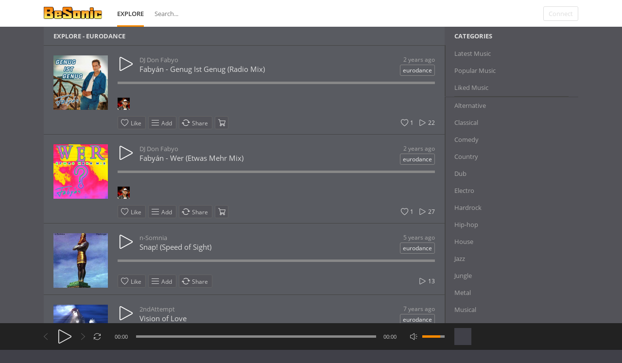

--- FILE ---
content_type: text/html; charset=UTF-8
request_url: https://www.besonic.de/explore/filter/Eurodance
body_size: 8075
content:
<!DOCTYPE html>
<html lang="en">
<head>
<meta charset="UTF-8">
<title>Eurodance Music - BeSonic Free Music Promotion Network</title>

<meta name="description" content="">
<meta name="viewport" content="width=device-width, minimum-scale=1.0, maximum-scale=1.0">
<link rel="apple-touch-icon" sizes="57x57" href="https://www.besonic.de/themes/vibe/images/icons/favicon/apple-icon-57x57.png">
<link rel="apple-touch-icon" sizes="60x60" href="https://www.besonic.de/themes/vibe/images/icons/favicon/apple-icon-60x60.png">
<link rel="apple-touch-icon" sizes="72x72" href="https://www.besonic.de/themes/vibe/images/icons/favicon/apple-icon-72x72.png">
<link rel="apple-touch-icon" sizes="76x76" href="https://www.besonic.de/themes/vibe/images/icons/favicon/apple-icon-76x76.png">
<link rel="apple-touch-icon" sizes="114x114" href="https://www.besonic.de/themes/vibe/images/icons/favicon/apple-icon-114x114.png">
<link rel="apple-touch-icon" sizes="120x120" href="https://www.besonic.de/themes/vibe/images/icons/favicon/apple-icon-120x120.png">
<link rel="apple-touch-icon" sizes="144x144" href="https://www.besonic.de/themes/vibe/images/icons/favicon/apple-icon-144x144.png">
<link rel="apple-touch-icon" sizes="152x152" href="https://www.besonic.de/themes/vibe/images/icons/favicon/apple-icon-152x152.png">
<link rel="apple-touch-icon" sizes="180x180" href="https://www.besonic.de/themes/vibe/images/icons/favicon/apple-icon-180x180.png">
<link rel="icon" type="image/png" sizes="192x192"  href="https://www.besonic.de/themes/vibe/images/icons/favicon/android-icon-192x192.png">
<link rel="icon" type="image/png" sizes="32x32" href="https://www.besonic.de/themes/vibe/images/icons/favicon/favicon-32x32.png">
<link rel="icon" type="image/png" sizes="96x96" href="https://www.besonic.de/themes/vibe/images/icons/favicon/favicon-96x96.png">
<link rel="icon" type="image/png" sizes="16x16" href="https://www.besonic.de/themes/vibe/images/icons/favicon/favicon-16x16.png">
<link rel="manifest" href="https://www.besonic.de/themes/vibe/images/icons/favicon/manifest.json">
<meta name="msapplication-TileColor" content="#ffffff">
<meta name="msapplication-TileImage" content="https://www.besonic.de/themes/vibe/images/icons/favicon/ms-icon-144x144.png">
<meta name="theme-color" content="#ffffff">
<link href="https://www.besonic.de/themes/vibe/fonts.css" rel="stylesheet">
<link href="https://www.besonic.de/themes/vibe/style.css" rel="stylesheet">
<script>baseUrl = "https://www.besonic.de"; token_id = "99791f34d7e2f910bc59383e274700ff"; nowPlaying = viewed_id = 0; player_volume = 0.80; search_filter = "https://www.besonic.de/search/filter/tracks/"; explore_filter = "https://www.besonic.de/explore/filter/"; lng_just_now = "just now"; lng_ta_second = "a second"; lng_ta_seconds = "seconds"; lng_ta_minute = "a minute"; lng_ta_minutes = "%d minutes"; lng_ta_hour = "an hour"; lng_ta_hours = "%d hours"; lng_ta_day = "a day"; lng_ta_days = "%d days"; lng_ta_week = "a week"; lng_ta_weeks = "%d weeks"; lng_ta_month = "a month"; lng_ta_months = "%d months"; lng_ta_year = "a year"; lng_ta_years = "%d years"; lng_ago = "ago";</script>
<script src="https://cdnjs.cloudflare.com/ajax/libs/jquery/3.3.1/jquery.min.js"></script>
<script src="https://www.besonic.de/themes/vibe/js/jquery.timeago.js"></script>
<script src="https://www.besonic.de/themes/vibe/js/functions.js"></script>
<script src="https://www.besonic.de/themes/vibe/js/jquery.jplayer.min.js"></script>
<script src="https://www.besonic.de/themes/vibe/js/slider.js"></script>
<script>
$(document).ready(function() {
	$("#sound-player").jPlayer({
		cssSelectorAncestor: '#sound-container',
		play: function() {
			// Verify if a view has been added already for this track
			if(viewed_id == nowPlaying) {
				return false;
			} else {
				updateTrackInfo(nowPlaying);
				prevnext(3);
			}
			// Add the play count
			viewed_id = nowPlaying;
			$.ajax({
				type: "POST",
				url: "https://www.besonic.de/requests/add_view.php",
				data: "id="+nowPlaying+"&token_id="+token_id, 
				cache: false
			});
		},
		ended: function () {
			// If repeat is not turned on, move to the next song
			if($('#repeat-song').html() == 0) {
				$('.current-seek').html($('#sound_ghost_player').html());
				$('.current-play').show();
				viewed_id = 0;
				nextSong(nowPlaying);
			}
		},
		swfPath: "https://www.besonic.de/themes/vibe/js",
		supplied: "mp3,m4a",
		wmode: "window",
		volume: player_volume,
		smoothPlayBar: true,
		keyEnabled: true
	});
});
function updateTrackInfo(id) {
	// If there's a track id
	if(id > 0) {
		// Add the current song class
		$('#track'+id).addClass('current-song');

		// Add current play class to the Play button and hide it
		$('#play'+id).addClass('current-play');
		$('.current-play').hide();

		$('.jp-audio .jp-time-holder').show();

		// Add the active player to the current song
		$("#song-controls"+id).html($("#seek-bar-song").html());

		// Add the active player class to the current song
		$("#song-controls"+id).addClass('current-seek');

		// Set the play/pause button position (this is needed for mobile view in order for the play/pause button to be at the same height with the initial play button)
		$('#track'+id+' .jp-play , #track'+id+' .jp-pause').css({ 'margin-top' : '-' + $('.song-top', '#track'+id).outerHeight() + 'px' });

		prevnext();

		// Bind functionality to the new song selector
		$("#sound-player").jPlayer("option", "cssSelectorAncestor", '#sound-container');
	}
}
function playSong(song, id, format) {
	// If the user is on a mobile device, open the track in a new tab rather than playing it on the page
	/*if(/Android|webOS|iPhone|iPad|iPod|BlackBerry|IEMobile|Opera Mini/i.test(navigator.userAgent)) {
		window.location = 'https://www.besonic.de/uploads/tracks/'+song;
		return false;
	}*/
	
	// Remove the current-song class (if any)
	$('.current-song').removeClass('current-song');
	// Show the previously hidden Play button (if any)
	$('.current-play').show();
	$('.current-play').removeClass('current-play');
	
	// Remove the active player if exists and set the ghost player
	$('.current-seek').html($('#sound_ghost_player').html());
	
	// Remove the active player class
	$('.current-seek').removeClass('current-seek');
	
	// Define the current playing track
	nowPlaying = id;
	
	// Update the track listing
	updateTrackInfo(nowPlaying);
	prevnext(3);
	
	// Get the current song name, url and author
	var trackUrl = $('#song-url'+id).attr('href');
	var artwork = $('#song-art'+id).attr('src');
	var songName, shortSongName = songName = $('#song-name'+id).html();
	var songAuthor = $('#song-author'+id).text();

	var songAuthorUrl = $('#song-author'+id).attr('href');
	
	if(songName.length > 30) {
		var shortSongName = $('#song-name'+id).html();
	}
	
	$('#sw-song-name').html($('<a>', {html: shortSongName, href: trackUrl, title: songName, rel: 'loadpage'}));
	$('#sw-author-name').html($('<a>', {html: songAuthor, href: songAuthorUrl, title: songAuthor, rel: 'loadpage'}));
	
	$('#topbar-artwork').html($('<a>', {href: trackUrl, rel: 'loadpage', id: 'artwork-container'}));
	$('#artwork-container').html('<img src="'+artwork+'">');
	
	// if the format is mp4, switch it to m4a since mp4 can be audio only
	if(format == 'mp4') {
		format = 'm4a';
	}
	
	if(format == 'mp3') {
		$("#sound-player").jPlayer("setMedia",{mp3:song}).jPlayer("play");
	} else if(format == 'm4a') {
		$("#sound-player").jPlayer("setMedia",{m4a:song}).jPlayer("play");
	}
}
</script>

<script data-ad-client="ca-pub-3459267488789246" async src="https://pagead2.googlesyndication.com/pagead/js/adsbygoogle.js"></script>
</head>
<body>
<div id="loading-bar"><dd></dd><dt></dt></div>
<div class="topbar">
	<div class="header">
		<a href="https://www.besonic.de/welcome" rel="loadpage"><div class="logo"></div></a>
		<a href="https://www.besonic.de/explore" class="menu-button" rel="loadpage" id="explore-button">Explore</a>
		<div class="search-input"><input type="text" id="search" placeholder="Search..." autocomplete="off"></div>
		<a onclick="connect_modal()" class="menu-btn" title="Connect">Connect</a>
	</div>
	<div class="search-container"></div>
	<div class="notification-container">
		<div class="notification-content">
			<div class="notification-inner">
				<span id="global_page_url"><a href="https://www.besonic.de/notifications" rel="loadpage">View More Notifications</a></span>
				<span id="chat_page_url"><a href="https://www.besonic.de/notifications/filter/chats" rel="loadpage">View More Messages</a></span>
				<a onclick="showNotification('close')" title="Close Notifications"><div class="close_btn"></div></a>
			</div>
			<div id="notifications-content"></div>
			<div class="notification-row"><div class="notification-padding"><a href="https://www.besonic.de/settings/notifications" rel="loadpage">Notifications Settings</a></div></div>
		</div>
	</div>
</div>
<div class="topbar_margin"></div>
<div id="content">
	<div class="row-body content-explore">
	<div class="body-content">
		
		<div class="nine columns" id="main-content">
			
			<div class="page-header page-header-extra">Explore - Eurodance</div>
			<div id="profile-card"></div>
			<div id="track13960" class="song-container">
						
						<div class="song-art"><a href="https://www.besonic.de/track/13960/" rel="loadpage"><img src="https://www.besonic.de/thumb.php?src=1191579018_1360846556_2016311454.jpg&t=m&w=112&h=112" id="song-art13960" alt="Fabyán - Genug Ist Genug  (Radio Mix)"></a></div>
						<div class="song-top">
							<div class="song-timeago">
									<a href="https://www.besonic.de/track/13960/" rel="loadpage"><span id="time13960">
										<div class="timeago" title="2023-10-27T13:22:57+02:00">
											2023-10-27T13:22:57+02:00
										</div>
									</span>
								</a>
							</div>
							<div data-track-name="1557763980_273584255_382926533.mp3" data-track-id="13960" id="play13960" data-track-url="https://www.besonic.de/uploads/tracks/1557763980_273584255_382926533.mp3" data-track-format="mp3" class="track song-play-btn">
							</div>
							<div class="song-titles">
								<div class="song-author"><a onmouseover="profileCard(28423, 13960, 0, 0);" onmouseout="profileCard(0, 0, 0, 1);" onclick="profileCard(0, 0, 1, 1);" href="https://www.besonic.de/profile/waveflyer1" rel="loadpage" id="song-author13960">DJ Don Fabyo</a></div>
								<div class="song-tag">
									<a href="https://www.besonic.de/explore/filter/eurodance" rel="loadpage">eurodance</a>
								</div>
								<div class="song-title">
									<a href="https://www.besonic.de/track/13960/" id="song-url13960" rel="loadpage"><div id="song-name13960">Fabyán - Genug Ist Genug  (Radio Mix)</div></a>
								</div>
							</div>
						</div>
						<div class="player-controls">
							<div id="song-controls13960">
								<div id="jp_container_123" class="jp-audio">
									<div class="jp-type-single">
											<div class="jp-gui jp-interface">
												<div class="jp-progress">
													<div class="jp-seek-bar">
													<div class="jp-play-bar"></div>
												</div>
											</div>
										</div>
									</div>
								</div>
							</div>
						</div>
						<div class="track-actions-container">
							<div class="track-actions"><div class="track-actions-content" id="track-action13960"><div class="track-likes" id="users_likes13960" style=""><a href="https://www.besonic.de/profile/waveflyer1" rel="loadpage"><img src="https://www.besonic.de/thumb.php?src=1619728815_792107089_1643003763.jpg&w=25&h=25&t=a" title="DJ Don Fabyo liked this" /></a> </div><div class="track-buttons-container"><div class="like-button" onclick="connect_modal()" id="doLike13960" title="Like"><span class="action-text">Like</span></div><div class="playlist-button" onclick="connect_modal()" title="Add"><span class="action-text">Add</span></div><div class="share-button" onclick="share(13960, 1)" title="Share"><span class="action-text">Share</span></div><a href="https://li.sten.to/genug_radiomix" target="_blank" rel="nofollow"><div class="buy-button" title="Buy"></div></a></div> <div class="track-stats"><a href="https://www.besonic.de/track/13960/" rel="loadpage"><div class="counter views_counter" title="Listened 22 times">22</div></a><a href="https://www.besonic.de/track/13960/likes" rel="loadpage"><div class="counter like_btn" id="like_btn13960" title="1 Likes">1</div></a></div></div></div>
						</div>
						
					</div><div id="track13958" class="song-container">
						
						<div class="song-art"><a href="https://www.besonic.de/track/13958/" rel="loadpage"><img src="https://www.besonic.de/thumb.php?src=1107472439_254858275_970996024.jpg&t=m&w=112&h=112" id="song-art13958" alt="Fabyán - Wer (Etwas Mehr Mix)"></a></div>
						<div class="song-top">
							<div class="song-timeago">
									<a href="https://www.besonic.de/track/13958/" rel="loadpage"><span id="time13958">
										<div class="timeago" title="2023-09-10T17:07:12+02:00">
											2023-09-10T17:07:12+02:00
										</div>
									</span>
								</a>
							</div>
							<div data-track-name="1252269572_1079216283_80364200.mp3" data-track-id="13958" id="play13958" data-track-url="https://www.besonic.de/uploads/tracks/1252269572_1079216283_80364200.mp3" data-track-format="mp3" class="track song-play-btn">
							</div>
							<div class="song-titles">
								<div class="song-author"><a onmouseover="profileCard(28423, 13958, 0, 0);" onmouseout="profileCard(0, 0, 0, 1);" onclick="profileCard(0, 0, 1, 1);" href="https://www.besonic.de/profile/waveflyer1" rel="loadpage" id="song-author13958">DJ Don Fabyo</a></div>
								<div class="song-tag">
									<a href="https://www.besonic.de/explore/filter/eurodance" rel="loadpage">eurodance</a>
								</div>
								<div class="song-title">
									<a href="https://www.besonic.de/track/13958/" id="song-url13958" rel="loadpage"><div id="song-name13958">Fabyán - Wer (Etwas Mehr Mix)</div></a>
								</div>
							</div>
						</div>
						<div class="player-controls">
							<div id="song-controls13958">
								<div id="jp_container_123" class="jp-audio">
									<div class="jp-type-single">
											<div class="jp-gui jp-interface">
												<div class="jp-progress">
													<div class="jp-seek-bar">
													<div class="jp-play-bar"></div>
												</div>
											</div>
										</div>
									</div>
								</div>
							</div>
						</div>
						<div class="track-actions-container">
							<div class="track-actions"><div class="track-actions-content" id="track-action13958"><div class="track-likes" id="users_likes13958" style=""><a href="https://www.besonic.de/profile/waveflyer1" rel="loadpage"><img src="https://www.besonic.de/thumb.php?src=1619728815_792107089_1643003763.jpg&w=25&h=25&t=a" title="DJ Don Fabyo liked this" /></a> </div><div class="track-buttons-container"><div class="like-button" onclick="connect_modal()" id="doLike13958" title="Like"><span class="action-text">Like</span></div><div class="playlist-button" onclick="connect_modal()" title="Add"><span class="action-text">Add</span></div><div class="share-button" onclick="share(13958, 1)" title="Share"><span class="action-text">Share</span></div><a href="https://li.sten.to/wer-etwas_mehr_mix" target="_blank" rel="nofollow"><div class="buy-button" title="Buy"></div></a></div> <div class="track-stats"><a href="https://www.besonic.de/track/13958/" rel="loadpage"><div class="counter views_counter" title="Listened 27 times">27</div></a><a href="https://www.besonic.de/track/13958/likes" rel="loadpage"><div class="counter like_btn" id="like_btn13958" title="1 Likes">1</div></a></div></div></div>
						</div>
						
					</div><div id="track13598" class="song-container">
						
						<div class="song-art"><a href="https://www.besonic.de/track/13598/" rel="loadpage"><img src="https://www.besonic.de/thumb.php?src=1108247675_1022532584_2144137319.jpg&t=m&w=112&h=112" id="song-art13598" alt="Snap! (Speed of Sight)"></a></div>
						<div class="song-top">
							<div class="song-timeago">
									<a href="https://www.besonic.de/track/13598/" rel="loadpage"><span id="time13598">
										<div class="timeago" title="2020-10-30T12:54:54+01:00">
											2020-10-30T12:54:54+01:00
										</div>
									</span>
								</a>
							</div>
							<div data-track-name="817111690_1213016068_1602415235.mp3" data-track-id="13598" id="play13598" data-track-url="https://www.besonic.de/uploads/tracks/817111690_1213016068_1602415235.mp3" data-track-format="mp3" class="track song-play-btn">
							</div>
							<div class="song-titles">
								<div class="song-author"><a onmouseover="profileCard(3023, 13598, 0, 0);" onmouseout="profileCard(0, 0, 0, 1);" onclick="profileCard(0, 0, 1, 1);" href="https://www.besonic.de/profile/nsomnia" rel="loadpage" id="song-author13598">n-Somnia</a></div>
								<div class="song-tag">
									<a href="https://www.besonic.de/explore/filter/eurodance" rel="loadpage">eurodance</a>
								</div>
								<div class="song-title">
									<a href="https://www.besonic.de/track/13598/" id="song-url13598" rel="loadpage"><div id="song-name13598">Snap! (Speed of Sight)</div></a>
								</div>
							</div>
						</div>
						<div class="player-controls">
							<div id="song-controls13598">
								<div id="jp_container_123" class="jp-audio">
									<div class="jp-type-single">
											<div class="jp-gui jp-interface">
												<div class="jp-progress">
													<div class="jp-seek-bar">
													<div class="jp-play-bar"></div>
												</div>
											</div>
										</div>
									</div>
								</div>
							</div>
						</div>
						<div class="track-actions-container">
							<div class="track-actions"><div class="track-actions-content" id="track-action13598"><div class="track-buttons-container"><div class="like-button" onclick="connect_modal()" id="doLike13598" title="Like"><span class="action-text">Like</span></div><div class="playlist-button" onclick="connect_modal()" title="Add"><span class="action-text">Add</span></div><div class="share-button" onclick="share(13598, 1)" title="Share"><span class="action-text">Share</span></div></div> <div class="track-stats"><a href="https://www.besonic.de/track/13598/" rel="loadpage"><div class="counter views_counter" title="Listened 13 times">13</div></a></div></div></div>
						</div>
						
					</div><div id="track11599" class="song-container">
						
						<div class="song-art"><a href="https://www.besonic.de/track/11599/" rel="loadpage"><img src="https://www.besonic.de/thumb.php?src=besonic_137129.jpg&t=m&w=112&h=112" id="song-art11599" alt="Vision of Love"></a></div>
						<div class="song-top">
							<div class="song-timeago">
									<a href="https://www.besonic.de/track/11599/" rel="loadpage"><span id="time11599">
										<div class="timeago" title="2018-12-08T18:51:13+01:00">
											2018-12-08T18:51:13+01:00
										</div>
									</span>
								</a>
							</div>
							<div data-track-name="besonic_137129.mp3" data-track-id="11599" id="play11599" data-track-url="https://www.besonic.de/uploads/tracks/besonic_137129.mp3" data-track-format="mp3" class="track song-play-btn">
							</div>
							<div class="song-titles">
								<div class="song-author"><a onmouseover="profileCard(2942, 11599, 0, 0);" onmouseout="profileCard(0, 0, 0, 1);" onclick="profileCard(0, 0, 1, 1);" href="https://www.besonic.de/profile/2ndattempt" rel="loadpage" id="song-author11599">2ndAttempt</a></div>
								<div class="song-tag">
									<a href="https://www.besonic.de/explore/filter/eurodance" rel="loadpage">eurodance</a>
								</div>
								<div class="song-title">
									<a href="https://www.besonic.de/track/11599/" id="song-url11599" rel="loadpage"><div id="song-name11599">Vision of Love</div></a>
								</div>
							</div>
						</div>
						<div class="player-controls">
							<div id="song-controls11599">
								<div id="jp_container_123" class="jp-audio">
									<div class="jp-type-single">
											<div class="jp-gui jp-interface">
												<div class="jp-progress">
													<div class="jp-seek-bar">
													<div class="jp-play-bar"></div>
												</div>
											</div>
										</div>
									</div>
								</div>
							</div>
						</div>
						<div class="track-actions-container">
							<div class="track-actions"><div class="track-actions-content" id="track-action11599"><div class="track-buttons-container"><div class="like-button" onclick="connect_modal()" id="doLike11599" title="Like"><span class="action-text">Like</span></div><div class="playlist-button" onclick="connect_modal()" title="Add"><span class="action-text">Add</span></div><div class="share-button" onclick="share(11599, 1)" title="Share"><span class="action-text">Share</span></div></div> <div class="track-stats"><a href="https://www.besonic.de/track/11599/" rel="loadpage"><div class="counter views_counter" title="Listened 3 times">3</div></a></div></div></div>
						</div>
						
					</div><div id="track11161" class="song-container">
						
						<div class="song-art"><a href="https://www.besonic.de/track/11161/" rel="loadpage"><img src="https://www.besonic.de/thumb.php?src=default.png&t=m&w=112&h=112" id="song-art11161" alt="The Sign (Fütigen Club Mix)"></a></div>
						<div class="song-top">
							<div class="song-timeago">
									<a href="https://www.besonic.de/track/11161/" rel="loadpage"><span id="time11161">
										<div class="timeago" title="2018-12-08T18:51:13+01:00">
											2018-12-08T18:51:13+01:00
										</div>
									</span>
								</a>
							</div>
							<div data-track-name="besonic_132806.mp3" data-track-id="11161" id="play11161" data-track-url="https://www.besonic.de/uploads/tracks/besonic_132806.mp3" data-track-format="mp3" class="track song-play-btn">
							</div>
							<div class="song-titles">
								<div class="song-author"><a onmouseover="profileCard(2838, 11161, 0, 0);" onmouseout="profileCard(0, 0, 0, 1);" onclick="profileCard(0, 0, 1, 1);" href="https://www.besonic.de/profile/ndozer" rel="loadpage" id="song-author11161">nDozer</a></div>
								<div class="song-tag">
									<a href="https://www.besonic.de/explore/filter/eurodance" rel="loadpage">eurodance</a>
								</div>
								<div class="song-title">
									<a href="https://www.besonic.de/track/11161/" id="song-url11161" rel="loadpage"><div id="song-name11161">The Sign (Fütigen Club Mix)</div></a>
								</div>
							</div>
						</div>
						<div class="player-controls">
							<div id="song-controls11161">
								<div id="jp_container_123" class="jp-audio">
									<div class="jp-type-single">
											<div class="jp-gui jp-interface">
												<div class="jp-progress">
													<div class="jp-seek-bar">
													<div class="jp-play-bar"></div>
												</div>
											</div>
										</div>
									</div>
								</div>
							</div>
						</div>
						<div class="track-actions-container">
							<div class="track-actions"><div class="track-actions-content" id="track-action11161"><div class="track-buttons-container"><div class="like-button" onclick="connect_modal()" id="doLike11161" title="Like"><span class="action-text">Like</span></div><div class="playlist-button" onclick="connect_modal()" title="Add"><span class="action-text">Add</span></div><div class="share-button" onclick="share(11161, 1)" title="Share"><span class="action-text">Share</span></div></div> <div class="track-stats"><a href="https://www.besonic.de/track/11161/" rel="loadpage"><div class="counter views_counter" title="Listened 4 times">4</div></a></div></div></div>
						</div>
						
					</div><div id="track11160" class="song-container">
						
						<div class="song-art"><a href="https://www.besonic.de/track/11160/" rel="loadpage"><img src="https://www.besonic.de/thumb.php?src=besonic_132231.jpg&t=m&w=112&h=112" id="song-art11160" alt="Mads Ramp - Tell me why (nDozer short Edit)"></a></div>
						<div class="song-top">
							<div class="song-timeago">
									<a href="https://www.besonic.de/track/11160/" rel="loadpage"><span id="time11160">
										<div class="timeago" title="2018-12-08T18:51:13+01:00">
											2018-12-08T18:51:13+01:00
										</div>
									</span>
								</a>
							</div>
							<div data-track-name="besonic_132231.mp3" data-track-id="11160" id="play11160" data-track-url="https://www.besonic.de/uploads/tracks/besonic_132231.mp3" data-track-format="mp3" class="track song-play-btn">
							</div>
							<div class="song-titles">
								<div class="song-author"><a onmouseover="profileCard(2838, 11160, 0, 0);" onmouseout="profileCard(0, 0, 0, 1);" onclick="profileCard(0, 0, 1, 1);" href="https://www.besonic.de/profile/ndozer" rel="loadpage" id="song-author11160">nDozer</a></div>
								<div class="song-tag">
									<a href="https://www.besonic.de/explore/filter/eurodance" rel="loadpage">eurodance</a>
								</div>
								<div class="song-title">
									<a href="https://www.besonic.de/track/11160/" id="song-url11160" rel="loadpage"><div id="song-name11160">Mads Ramp - Tell me why (nDozer short Edit)</div></a>
								</div>
							</div>
						</div>
						<div class="player-controls">
							<div id="song-controls11160">
								<div id="jp_container_123" class="jp-audio">
									<div class="jp-type-single">
											<div class="jp-gui jp-interface">
												<div class="jp-progress">
													<div class="jp-seek-bar">
													<div class="jp-play-bar"></div>
												</div>
											</div>
										</div>
									</div>
								</div>
							</div>
						</div>
						<div class="track-actions-container">
							<div class="track-actions"><div class="track-actions-content" id="track-action11160"><div class="track-buttons-container"><div class="like-button" onclick="connect_modal()" id="doLike11160" title="Like"><span class="action-text">Like</span></div><div class="playlist-button" onclick="connect_modal()" title="Add"><span class="action-text">Add</span></div><div class="share-button" onclick="share(11160, 1)" title="Share"><span class="action-text">Share</span></div></div> <div class="track-stats"><a href="https://www.besonic.de/track/11160/" rel="loadpage"><div class="counter views_counter" title="Listened 4 times">4</div></a></div></div></div>
						</div>
						
					</div><div id="track10818" class="song-container">
						
						<div class="song-art"><a href="https://www.besonic.de/track/10818/" rel="loadpage"><img src="https://www.besonic.de/thumb.php?src=besonic_132139.jpg&t=m&w=112&h=112" id="song-art10818" alt="DjMythex - Amstetten (Extented Clubmix)"></a></div>
						<div class="song-top">
							<div class="song-timeago">
									<a href="https://www.besonic.de/track/10818/" rel="loadpage"><span id="time10818">
										<div class="timeago" title="2018-12-08T18:51:13+01:00">
											2018-12-08T18:51:13+01:00
										</div>
									</span>
								</a>
							</div>
							<div data-track-name="besonic_132139.mp3" data-track-id="10818" id="play10818" data-track-url="https://www.besonic.de/uploads/tracks/besonic_132139.mp3" data-track-format="mp3" class="track song-play-btn">
							</div>
							<div class="song-titles">
								<div class="song-author"><a onmouseover="profileCard(2756, 10818, 0, 0);" onmouseout="profileCard(0, 0, 0, 1);" onclick="profileCard(0, 0, 1, 1);" href="https://www.besonic.de/profile/djmythex" rel="loadpage" id="song-author10818">DjMythex</a></div>
								<div class="song-tag">
									<a href="https://www.besonic.de/explore/filter/eurodance" rel="loadpage">eurodance</a>
								</div>
								<div class="song-title">
									<a href="https://www.besonic.de/track/10818/" id="song-url10818" rel="loadpage"><div id="song-name10818">DjMythex - Amstetten (Extented Clubmix)</div></a>
								</div>
							</div>
						</div>
						<div class="player-controls">
							<div id="song-controls10818">
								<div id="jp_container_123" class="jp-audio">
									<div class="jp-type-single">
											<div class="jp-gui jp-interface">
												<div class="jp-progress">
													<div class="jp-seek-bar">
													<div class="jp-play-bar"></div>
												</div>
											</div>
										</div>
									</div>
								</div>
							</div>
						</div>
						<div class="track-actions-container">
							<div class="track-actions"><div class="track-actions-content" id="track-action10818"><div class="track-buttons-container"><div class="like-button" onclick="connect_modal()" id="doLike10818" title="Like"><span class="action-text">Like</span></div><div class="playlist-button" onclick="connect_modal()" title="Add"><span class="action-text">Add</span></div><div class="share-button" onclick="share(10818, 1)" title="Share"><span class="action-text">Share</span></div></div> <div class="track-stats"><a href="https://www.besonic.de/track/10818/" rel="loadpage"><div class="counter views_counter" title="Listened 55 times">55</div></a></div></div></div>
						</div>
						
					</div><div id="track10295" class="song-container">
						
						<div class="song-art"><a href="https://www.besonic.de/track/10295/" rel="loadpage"><img src="https://www.besonic.de/thumb.php?src=besonic_117260.gif&t=m&w=112&h=112" id="song-art10295" alt="Olé olé olé"></a></div>
						<div class="song-top">
							<div class="song-timeago">
									<a href="https://www.besonic.de/track/10295/" rel="loadpage"><span id="time10295">
										<div class="timeago" title="2018-12-09T11:11:41+01:00">
											2018-12-09T11:11:41+01:00
										</div>
									</span>
								</a>
							</div>
							<div data-track-name="besonic_117260.mp3" data-track-id="10295" id="play10295" data-track-url="https://www.besonic.de/uploads/tracks/besonic_117260.mp3" data-track-format="mp3" class="track song-play-btn">
							</div>
							<div class="song-titles">
								<div class="song-author"><a onmouseover="profileCard(2619, 10295, 0, 0);" onmouseout="profileCard(0, 0, 0, 1);" onclick="profileCard(0, 0, 1, 1);" href="https://www.besonic.de/profile/losdiegos" rel="loadpage" id="song-author10295">Los Diegos</a></div>
								<div class="song-tag">
									<a href="https://www.besonic.de/explore/filter/eurodance" rel="loadpage">eurodance</a>
								</div>
								<div class="song-title">
									<a href="https://www.besonic.de/track/10295/" id="song-url10295" rel="loadpage"><div id="song-name10295">Olé olé olé</div></a>
								</div>
							</div>
						</div>
						<div class="player-controls">
							<div id="song-controls10295">
								<div id="jp_container_123" class="jp-audio">
									<div class="jp-type-single">
											<div class="jp-gui jp-interface">
												<div class="jp-progress">
													<div class="jp-seek-bar">
													<div class="jp-play-bar"></div>
												</div>
											</div>
										</div>
									</div>
								</div>
							</div>
						</div>
						<div class="track-actions-container">
							<div class="track-actions"><div class="track-actions-content" id="track-action10295"><div class="track-buttons-container"><div class="like-button" onclick="connect_modal()" id="doLike10295" title="Like"><span class="action-text">Like</span></div><div class="playlist-button" onclick="connect_modal()" title="Add"><span class="action-text">Add</span></div><div class="share-button" onclick="share(10295, 1)" title="Share"><span class="action-text">Share</span></div></div> <div class="track-stats"><a href="https://www.besonic.de/track/10295/" rel="loadpage"><div class="counter views_counter" title="Listened 1 times">1</div></a></div></div></div>
						</div>
						
					</div><div id="track9338" class="song-container">
						
						<div class="song-art"><a href="https://www.besonic.de/track/9338/" rel="loadpage"><img src="https://www.besonic.de/thumb.php?src=besonic_117092.jpg&t=m&w=112&h=112" id="song-art9338" alt="Dönüs yok (Kein Zurück)"></a></div>
						<div class="song-top">
							<div class="song-timeago">
									<a href="https://www.besonic.de/track/9338/" rel="loadpage"><span id="time9338">
										<div class="timeago" title="2018-12-09T11:18:35+01:00">
											2018-12-09T11:18:35+01:00
										</div>
									</span>
								</a>
							</div>
							<div data-track-name="besonic_117092.mp3" data-track-id="9338" id="play9338" data-track-url="https://www.besonic.de/uploads/tracks/besonic_117092.mp3" data-track-format="mp3" class="track song-play-btn">
							</div>
							<div class="song-titles">
								<div class="song-author"><a onmouseover="profileCard(2393, 9338, 0, 0);" onmouseout="profileCard(0, 0, 0, 1);" onclick="profileCard(0, 0, 1, 1);" href="https://www.besonic.de/profile/gurbet" rel="loadpage" id="song-author9338">Grup Gurbet</a></div>
								<div class="song-tag">
									<a href="https://www.besonic.de/explore/filter/eurodance" rel="loadpage">eurodance</a>
								</div>
								<div class="song-title">
									<a href="https://www.besonic.de/track/9338/" id="song-url9338" rel="loadpage"><div id="song-name9338">Dönüs yok (Kein Zurück)</div></a>
								</div>
							</div>
						</div>
						<div class="player-controls">
							<div id="song-controls9338">
								<div id="jp_container_123" class="jp-audio">
									<div class="jp-type-single">
											<div class="jp-gui jp-interface">
												<div class="jp-progress">
													<div class="jp-seek-bar">
													<div class="jp-play-bar"></div>
												</div>
											</div>
										</div>
									</div>
								</div>
							</div>
						</div>
						<div class="track-actions-container">
							<div class="track-actions"><div class="track-actions-content" id="track-action9338"><div class="track-buttons-container"><div class="like-button" onclick="connect_modal()" id="doLike9338" title="Like"><span class="action-text">Like</span></div><div class="playlist-button" onclick="connect_modal()" title="Add"><span class="action-text">Add</span></div><div class="share-button" onclick="share(9338, 1)" title="Share"><span class="action-text">Share</span></div></div> <div class="track-stats"></div></div></div>
						</div>
						
					</div><div id="track8701" class="song-container">
						
						<div class="song-art"><a href="https://www.besonic.de/track/8701/" rel="loadpage"><img src="https://www.besonic.de/thumb.php?src=besonic_124908.jpg&t=m&w=112&h=112" id="song-art8701" alt="Another time, another place"></a></div>
						<div class="song-top">
							<div class="song-timeago">
									<a href="https://www.besonic.de/track/8701/" rel="loadpage"><span id="time8701">
										<div class="timeago" title="2018-12-08T18:51:13+01:00">
											2018-12-08T18:51:13+01:00
										</div>
									</span>
								</a>
							</div>
							<div data-track-name="besonic_124908.mp3" data-track-id="8701" id="play8701" data-track-url="https://www.besonic.de/uploads/tracks/besonic_124908.mp3" data-track-format="mp3" class="track song-play-btn">
							</div>
							<div class="song-titles">
								<div class="song-author"><a onmouseover="profileCard(2224, 8701, 0, 0);" onmouseout="profileCard(0, 0, 0, 1);" onclick="profileCard(0, 0, 1, 1);" href="https://www.besonic.de/profile/jackson_d" rel="loadpage" id="song-author8701">Jackson D</a></div>
								<div class="song-tag">
									<a href="https://www.besonic.de/explore/filter/eurodance" rel="loadpage">eurodance</a>
								</div>
								<div class="song-title">
									<a href="https://www.besonic.de/track/8701/" id="song-url8701" rel="loadpage"><div id="song-name8701">Another time, another place</div></a>
								</div>
							</div>
						</div>
						<div class="player-controls">
							<div id="song-controls8701">
								<div id="jp_container_123" class="jp-audio">
									<div class="jp-type-single">
											<div class="jp-gui jp-interface">
												<div class="jp-progress">
													<div class="jp-seek-bar">
													<div class="jp-play-bar"></div>
												</div>
											</div>
										</div>
									</div>
								</div>
							</div>
						</div>
						<div class="track-actions-container">
							<div class="track-actions"><div class="track-actions-content" id="track-action8701"><div class="track-buttons-container"><div class="like-button" onclick="connect_modal()" id="doLike8701" title="Like"><span class="action-text">Like</span></div><div class="playlist-button" onclick="connect_modal()" title="Add"><span class="action-text">Add</span></div><div class="share-button" onclick="share(8701, 1)" title="Share"><span class="action-text">Share</span></div></div> <div class="track-stats"><a href="https://www.besonic.de/track/8701/" rel="loadpage"><div class="counter views_counter" title="Listened 1 times">1</div></a></div></div></div>
						</div>
						
					</div>
						<div id="load-more">
							<div class="load_more"><a onclick="exploreTracks(8701, 'Eurodance')" id="infinite-load">Load More</a></div>
						</div>
		</div>
		<div class="three columns">
			

<div class="sidebar-container widget-categories"><div class="sidebar-content"><div class="sidebar-header">Categories</div><div class="sidebar-link"><a href="https://www.besonic.de/explore" rel="loadpage">Latest Music</a></div><div class="sidebar-link"><a href="https://www.besonic.de/explore/popular" rel="loadpage">Popular Music</a></div><div class="sidebar-link"><a href="https://www.besonic.de/explore/liked" rel="loadpage">Liked Music</a></div><div class="sidebar-link-divider"><div class="divider"></div></div><div class="sidebar-link"><a href="https://www.besonic.de/explore/filter/alternative" rel="loadpage">Alternative</a></div><div class="sidebar-link"><a href="https://www.besonic.de/explore/filter/classical" rel="loadpage">Classical</a></div><div class="sidebar-link"><a href="https://www.besonic.de/explore/filter/comedy" rel="loadpage">Comedy</a></div><div class="sidebar-link"><a href="https://www.besonic.de/explore/filter/country" rel="loadpage">Country</a></div><div class="sidebar-link"><a href="https://www.besonic.de/explore/filter/dub" rel="loadpage">Dub</a></div><div class="sidebar-link"><a href="https://www.besonic.de/explore/filter/electro" rel="loadpage">Electro</a></div><div class="sidebar-link"><a href="https://www.besonic.de/explore/filter/hardrock" rel="loadpage">Hardrock</a></div><div class="sidebar-link"><a href="https://www.besonic.de/explore/filter/hip-hop" rel="loadpage">Hip-hop</a></div><div class="sidebar-link"><a href="https://www.besonic.de/explore/filter/house" rel="loadpage">House</a></div><div class="sidebar-link"><a href="https://www.besonic.de/explore/filter/jazz" rel="loadpage">Jazz</a></div><div class="sidebar-link"><a href="https://www.besonic.de/explore/filter/jungle" rel="loadpage">Jungle</a></div><div class="sidebar-link"><a href="https://www.besonic.de/explore/filter/metal" rel="loadpage">Metal</a></div><div class="sidebar-link"><a href="https://www.besonic.de/explore/filter/musical" rel="loadpage">Musical</a></div><div class="sidebar-link"><a href="https://www.besonic.de/explore/filter/pop" rel="loadpage">Pop</a></div><div class="sidebar-link"><a href="https://www.besonic.de/explore/filter/reggae" rel="loadpage">Reggae</a></div><div class="sidebar-link"><a href="https://www.besonic.de/explore/filter/rock" rel="loadpage">Rock</a></div><div class="sidebar-link"><a href="https://www.besonic.de/explore/filter/schlager" rel="loadpage">Schlager</a></div><div class="sidebar-link"><a href="https://www.besonic.de/explore/filter/techno" rel="loadpage">Techno</a></div></div></div>
<div class="sidebar-container widget-ad-unit"><div class="sidebar-content"><div class="sidebar-header">Sponsored</div><div style="padding:1.3em"><script async src="https://pagead2.googlesyndication.com/pagead/js/adsbygoogle.js"></script>
<!-- 200x400 besonic -->
<ins class="adsbygoogle"
     style="display:inline-block;width:200px;height:300px"
     data-ad-client="ca-pub-3459267488789246"
     data-ad-slot="2349837356"></ins>
<script>
     (adsbygoogle = window.adsbygoogle || []).push({});
</script></div></div></div>
		</div>
	</div>
</div>
<div id="share" style="display: none;">
	<div class="modal-container">
		<div class="modal-title" id="share-title">
			<div class="modal-menu-container">
				<div class="modal-menu-item modal-menu-item-active" id="tab-share">Share</div>
				<div class="modal-menu-item" id="tab-embed">Embed</div>
			</div>
		</div>
		<div class="divider"></div>
		<div class="tab-share">
			<div class="modal-inner">
				<div class="modal-desc">Share on Social Networks</div>
				<div class="share-icon-container"><div class="social-icon-padding"><a id="fb-share" title="Share on Facebook"><div class="share-social-icon facebook-icon"></div></a></div></div>
				<div class="share-icon-container"><div class="social-icon-padding"><a id="tw-share" title="Share on Twitter"><div class="share-social-icon twitter-icon"></div></a></div></div>
				<div class="share-icon-container"><div class="social-icon-padding"><a id="gp-share" title="Share on Google+"><div class="share-social-icon gplus-icon"></div></a></div></div>
				<div class="share-icon-container"><div class="social-icon-padding"><a id="pn-share" title="Share on Pinterest"><div class="share-social-icon pinterest-icon"></div></a></div></div>
				<div class="share-icon-container"><div class="social-icon-padding"><a id="em-share" title="Share via email"><div class="share-social-icon email-icon"></div></a></div></div>
			</div>
			<div class="modal-inner">
				<div class="modal-desc">Share URL</div>
				<div class="modal-input"><input id="share-url" value="" readonly="readonly"></div>
			</div>
		</div>
		<div class="tab-embed">
			<div class="modal-inner">
				<div class="dummy-player">
					<div class="dummy-artwork"></div>
					<div class="dummy-play-btn"></div>
					<div class="dummy-author"></div>
					<div class="dummy-title"></div>
					<div class="dummy-seek"></div>
					<div class="dummy-avatars"></div>
					<div class="dummy-avatars"></div>
					<div class="dummy-avatars"></div>
					<div class="dummy-avatars"></div>
					<div class="dummy-avatars"></div>
				</div>
				<div class="modal-desc">Embed Code</div>
				<div class="modal-input"><input id="embed-url" value="" readonly="readonly"></div>
				<div class="modal-checkbox"><input type="checkbox" name="autoplay" id="autoplay"><label for="autoplay">Autoplay</label></div>
			</div>
		</div>
		<div class="divider"></div>
		<div class="modal-menu">
			<div class="modal-btn"><a onclick="share(0, 0)">Close</a></div>
		</div>
	</div>
</div>
<div id="playlist" style="display: none;">
	<div class="modal-container">
		<div class="modal-title" id="playlist-title">
			<div class="modal-menu-container">
				<div class="modal-menu-item modal-menu-item-active" id="tab-playlist">Playlist</div>
				<div class="modal-loading"></div>
			</div>
		</div>
		<div class="divider"></div>
		<div class="tab-playlist">
			<div class="modal-inner">
				<input type="text" id="playlist-name" class="playlist-input" placeholder="Create new playlist"><div onclick="playlist(0, 2)" class="button-normal playlist-save" id="playlist-save">Save</div>
			</div>
			<div class="modal-inner" id="playlists">
				
			</div>
		</div>	
		<div class="divider"></div>
		<div class="modal-menu">
			<div class="modal-btn"><a onclick="playlist(0, 0)">Close</a></div>
		</div>
	</div>
</div>
<div id="delete" style="display: none;">
	<div class="modal-container">
		<div class="modal-title" id="delete-title">
			<div class="modal-menu-container">
				<div class="modal-menu-item modal-menu-item-active" id="tab-delete">Delete</div>
				<div class="modal-loading"></div>
			</div>
		</div>
		<div class="divider"></div>
		<div class="tab-delete">
			<div class="modal-inner" id="delete-track" style="display: none;">
				Are you sure you want to delete this track?
			</div>
			<div class="modal-inner" id="delete-playlist" style="display: none;">
				Are you sure you want to delete this playlist?
			</div>
		</div>	
		<div class="divider"></div>
		<div class="modal-menu">
			<div class="modal-btn modal-btn-active"><a id="delete-button">Delete</a></div><div class="modal-btn"><a onclick="delete_modal(0, 'cancel')">Cancel</a></div>
		</div>
	</div>
</div>
</div>
<div id="connect" style="display: none;">
	<div class="modal-container">
		<div class="modal-title" id="connect-title">
			<div class="modal-menu-container">
				<div class="modal-menu-item modal-menu-item-active" id="tab-login">Login</div>
				<div class="modal-menu-item" id="tab-register">Register</div>
				<div class="modal-loading"></div>
			</div>
		</div>
		<div class="divider"></div>
		<div class="tab-login">
			<div id="login-message"></div>
			<div class="modal-inner">
				<form id="login-form" method="post">
				<div class="modal-input modal-connect">	
					<input type="text" name="username" placeholder="Username or email">
					<input type="password" name="password" placeholder="Password">
				</div>
				<div class="modal-checkbox"><input type="checkbox" name="remember" value="1" id="remember-me"><label for="remember-me">Remember me</label></div>
				<input type="submit" style="display: none;"><!-- submit button used to enable the enter key -->
				</form>
				<div class="forgot-password"><a href="https://www.besonic.de/recover" rel="loadpage">Forgot your password?</a></div>
			</div>
			<div class="divider"></div>
			<div class="modal-menu">
				<div class="modal-btn modal-btn-active"><a id="login-button" onclick="connect(1)">Login</a></div><div class="modal-btn modal-btn-facebook"><a href="https://www.facebook.com/dialog/oauth?client_id=735133613521130&redirect_uri=https://www.besonic.de/requests/connect.php?facebook=true&state=fcfae04ff2802400a986c858a64bc33a&scope=public_profile,email" class="facebook-button">Facebook</a></div>
			</div>
		</div>
		<div class="tab-register">
			<div id="register-message"></div>
			<div class="modal-inner">
				<div class="modal-input modal-connect">
					<form id="register-form" method="post">
					<input type="text" name="username" placeholder="Username">
					<input type="password" name="password" placeholder="Password">
					<input type="text" name="email" placeholder="Email">
					<div class="modal-captcha"><input type="text" name="captcha" placeholder="Captcha"></div>
	<span class="register-captcha" id="captcha-register"><img src="https://www.besonic.de/includes/captcha.php" /></span>
					<input type="submit" style="display: none;"><!-- submit button used to enable the enter key -->
					</form>
				</div>
			</div>
			<div class="divider"></div>
			<div class="modal-menu">
				<div class="modal-btn modal-btn-active"><a id="register-button" onclick="connect(0)">Register</a></div><div class="modal-btn modal-btn-facebook"><a href="https://www.facebook.com/dialog/oauth?client_id=735133613521130&redirect_uri=https://www.besonic.de/requests/connect.php?facebook=true&state=fcfae04ff2802400a986c858a64bc33a&scope=public_profile,email" class="facebook-button">Facebook</a></div>
			</div>
		</div>
	</div>
</div>
<div class="modal-background"></div>
<div class="row-body">
	<div class="footer">
		<div class="footer-container">
			<div class="footer-links">
				<span><a href="https://www.besonic.de/page/imprint" rel="loadpage">Imprint</a></span><span><a href="https://www.besonic.de/page/privacy" rel="loadpage">Privacy Policy</a></span><span><a href="https://www.besonic.de/page/contact" rel="loadpage">Contact</a></span><span><a href="https://www.besonic.de/page/genres" rel="loadpage">All Genres</a></span><span><a href="https://www.besonic.de/index.php?a=admin" rel="loadpage">Admin</a></span>
			</div>
			<div class="footer-languages">
				Language: <span><a href="https://www.besonic.de/index.php?lang=english">English</a></span>
			</div>
			<div class="footer-info">
				Copyright &copy; 2026 BeSonic Free Music Promotion Network. All rights reserved. Powered by <a href="https://www.besonic.de" target="_blank">BeSonic</a>.
			</div>
		</div>
	</div>
</div>
<div class="bottombar">
	<div class="bottombar-container">
		<div id="sound-player" class="jp-jplayer"></div>
		<div id="sound-container" class="jp-audio top-player">
			<div class="player-nine">
				<div class="jp-type-single">
					<div class="jp-gui jp-interface">
						<div class="player-container-left">
							<a onclick="prevnext(1)" id="prev-button" class="prev-button" title="Previous track"></a>
							<a class="jp-play" tabindex="1" title="Play"></a>
							<a class="jp-pause" tabindex="1" title="Pause"></a>
							<a onclick="prevnext(2)" id="next-button" class="next-button" title="Next track"></a>
							
							<a class="jp-repeat" tabindex="1" title="Repeat" onclick="repeatSong(1)"></a>
							<a class="jp-repeat-off" tabindex="1" title="Repeat Off" onclick="repeatSong(0)"></a>
							<div style="display: none;" id="repeat-song">0</div>
							<div class="jp-current-time" id="current-time"></div>
						</div>
						<div class="player-container-middle">
							
							<div class="jp-progress">
								<div class="jp-seek-bar">
									<div class="jp-play-bar"></div>
								</div>
							</div>
							
						</div>
						<div class="player-container-right">
							<div class="jp-duration" id="duration-time"></div>
							<a class="jp-mute" tabindex="1" title="Mute"></a>
							<a class="jp-unmute" tabindex="1" title="Unmute"></a>
							
							<div class="jp-volume-bar" onclick="playerVolume()" title="Volume">
								<div class="jp-volume-bar-value"></div>
							</div>
						</div>
					</div>
				<div class="jp-no-solution"></div>
			</div>
			</div>
			<div class="player-three">
				<div id="topbar-track-info">
					<div id="topbar-artwork"></div>
					<div id="topbar-track-details">
						<div class="topbar-song-name" id="sw-song-name"></div>
						<div class="topbar-author-name" id="sw-author-name"></div>
					</div>
				</div>
			</div>
		</div>
	</div>
</div>
<div id="seek-bar-song" style="display: none;">
	<div id="sound-container" class="jp-audio">
		<div class="jp-type-single">
			<div class="jp-gui jp-interface">
				<a class="jp-play">&nbsp;</a><a class="jp-pause">&nbsp;</a>
				<div class="jp-progress">
					<div class="jp-seek-bar">
						<div class="jp-play-bar"></div>
					</div>
				</div>
				<div class="jp-time-holder">
					<div class="jp-current-time"></div>
					<div class="jp-duration"></div>
				</div>
			</div>
		</div>
	</div>
</div>
<div id="sound_ghost_player" style="display: none;"><div class="jp-audio"><div class="jp-type-single"><div class="jp-gui jp-interface"><div class="jp-progress"><div class="jp-seek-bar"><div class="jp-play-bar"></div></div></div></div></div></div></div>
<script async src="https://www.googletagmanager.com/gtag/js?id=UA-20092623-1"></script>
<script>
  window.dataLayer = window.dataLayer || [];
  function gtag(){dataLayer.push(arguments);}
  gtag('js', new Date());

  gtag('config', 'UA-20092623-1');
</script>
<script data-ad-client="ca-pub-3459267488789246" async src="https://pagead2.googlesyndication.com/pagead/js/adsbygoogle.js"></script>
</body>
</html>


--- FILE ---
content_type: text/html; charset=utf-8
request_url: https://www.google.com/recaptcha/api2/aframe
body_size: 267
content:
<!DOCTYPE HTML><html><head><meta http-equiv="content-type" content="text/html; charset=UTF-8"></head><body><script nonce="LdsNFzF5tQc3ruPqYTrLMg">/** Anti-fraud and anti-abuse applications only. See google.com/recaptcha */ try{var clients={'sodar':'https://pagead2.googlesyndication.com/pagead/sodar?'};window.addEventListener("message",function(a){try{if(a.source===window.parent){var b=JSON.parse(a.data);var c=clients[b['id']];if(c){var d=document.createElement('img');d.src=c+b['params']+'&rc='+(localStorage.getItem("rc::a")?sessionStorage.getItem("rc::b"):"");window.document.body.appendChild(d);sessionStorage.setItem("rc::e",parseInt(sessionStorage.getItem("rc::e")||0)+1);localStorage.setItem("rc::h",'1769419374704');}}}catch(b){}});window.parent.postMessage("_grecaptcha_ready", "*");}catch(b){}</script></body></html>